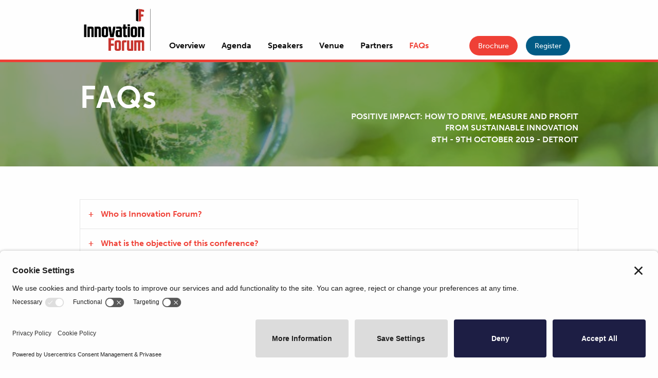

--- FILE ---
content_type: text/html; charset=utf-8
request_url: https://www.innovationforum.co.uk/conferences/positive-impact-detroit/questions
body_size: 8046
content:
<!DOCTYPE html>
<html lang='en'>
<head>
<meta content='text/html; charset=utf-8' http-equiv='Content-Type'>
<meta content='width=device-width, initial-scale=1.0' name='viewport'>
<meta content='' name='description'>
<meta content='NHtx60ElER93_jw8OzSil9P9jA5wgiRLcGFvNFEEI3Y' name='google-site-verification'>
<meta name="csrf-param" content="authenticity_token" />
<meta name="csrf-token" content="eZ21PvLcHkNj6RzPc9eqCzNXdiiY7m+xGTMfaPkCMfdWqRScAeqOM6Np2ssmvJHXlH93g/6rYLfJDIrDYXtMRw==" />
<title>FAQs</title>
<meta property="og:url" content="https://www.innovationforum.co.uk/conferences/positive-impact-detroit/questions" /><link href="https://www.innovationforum.co.uk/conferences/positive-impact-detroit/questions" rel="canonical" />
<link rel="shortcut icon" type="image/x-icon" href="/assets/favicon-78e8419ae5b933d524d56e843adc68d229e92fecdd3daa281e9eaf8a8d51f1f9.png" />
<link rel="stylesheet" media="all" href="/assets/application-4bf7e098411de69129628b80a443e811fa5a971bff2148d630fb6cee9033bdc2.css" />

<script type="text/javascript">
  (function(i,s,o,g,r,a,m){i['GoogleAnalyticsObject']=r;i[r]=i[r]||function(){
  (i[r].q=i[r].q||[]).push(arguments)},i[r].l=1*new Date();a=s.createElement(o),
  m=s.getElementsByTagName(o)[0];a.async=1;a.src=g;m.parentNode.insertBefore(a,m)
  })(window,document,'script','//www.google-analytics.com/analytics.js','ga');

  ga('create', 'UA-49159532-1', 'auto');
  ga('set', 'anonymizeIp', true);
  ga('send', 'pageview');
</script>


<!-- Google Tag Manager -->

<script>
(function(w,d,s,l,i){w[l]=w[l]||[];w[l].push({'gtm.start':new Date().getTime(),event:'gtm.js'});
var f=d.getElementsByTagName(s)[0],j=d.createElement(s),dl=l!='dataLayer'?'&l='+l:'';
j.async=true;
j.src='https://www.googletagmanager.com/gtm.js?id='+i+dl;
f.parentNode.insertBefore(j,f);
})(window,document,'script','dataLayer','GTM-N8JL56J');
</script>
<!-- End Google Tag Manager -->
<script type="text/javascript"> _linkedin_partner_id = "4705954"; window._linkedin_data_partner_ids = window._linkedin_data_partner_ids || []; window._linkedin_data_partner_ids.push(_linkedin_partner_id); </script><script type="text/javascript"> (function(l) { if (!l){window.lintrk = function(a,b){window.lintrk.q.push([a,b])}; window.lintrk.q=[]} var s = document.getElementsByTagName("script")[0]; var b = document.createElement("script"); b.type = "text/javascript";b.async = true; b.src = "https://snap.licdn.com/li.lms-analytics/insight.min.js"; s.parentNode.insertBefore(b, s);})(window.lintrk); </script>

<META HTTP-EQUIV="Content-type" CONTENT="text/html; charset=UTF-8">
<script src="https://www.google.com/recaptcha/api.js"></script>

<script type="text/javascript">
    const form = document.forms.item(0)
    const hiddenInput = document.getElementById('g-recaptcha-response-data-submit')
    form.addEventListener('submit', async function(e) {
      e.preventDefault();
      console.log('Submitted form. Getting fresh reCAPTCHA response token…')
      const response = await window.executeRecaptchaForDemoAsync()
      console.log(`Response was: ${response}`)
      hiddenInput.value = response
      form.submit()
    });
  </script>

<script id="privasee-cb" src="https://app.privasee.io/cdn/64abe5a8d3b51b00134ad9aa/cookie-banner.js"></script>


</head>
<body class='no-js questions-page'>
<!-- Google Tag Manager (noscript) -->
<noscript>
<iframe src="https://www.googletagmanager.com/ns.html?id=GTM-N8JL56J" height="0" width="0" style="display:none;visibility:hidden"></iframe>
</noscript>
<!-- End Google Tag Manager (noscript) -->
<noscript>
<img alt='' height='1' src='https://px.ads.linkedin.com/collect/?pid=4705954&amp;fmt=gif' style='display:none;' width='1'>
</noscript>
<div class='off-canvas-wrapper'>
<div class='off-canvas position-right' data-off-canvas id='offCanvas'>
<form autocomplete="off" class="search-form" action="/analysis" accept-charset="UTF-8" method="get"><input name="utf8" type="hidden" value="&#x2713;" /><input type="search" name="q" id="q" placeholder="Search" class="search__input" />
<button name="button" type="submit" class="search-button"><img src="/assets/search-47e0972becb31049cfa6d30b85161a86b8f21fd25ca97a2b9f60a1124a1b3555.svg" />
</button></form><ul class='menu vertical'>
<li class=''>
<a href="/conferences/positive-impact-detroit">Overview</a>
</li>
<li class=''>
<a href="/conferences/positive-impact-detroit/agenda">Agenda</a>
</li>
<li class=''>
<a href="/conferences/positive-impact-detroit/speakers">Speakers</a>
</li>
<li class=''>
<a href="/conferences/positive-impact-detroit/venue">Venue</a>
</li>
<li class=''>
<a href="/conferences/positive-impact-detroit/partners">Partners</a>
</li>
<li class='active'>
<a href="/conferences/positive-impact-detroit/questions">FAQs</a>
</li>

<li>
<button name="button" type="submit" class="button expanded" data-open="brochureDownload">Brochure</button>
</li>
<li>
<a class="button secondary expanded" href="/conferences/positive-impact-detroit/register">Register</a>
</li>
</ul>
</div>
<div class='off-canvas-content' data-off-canvas-content>
<header class='header hide-for-print hide-on-print'>
<div class='grid-container'>
<div class='grid-x grid-padding-x'>
<div class='small-12 cell'>
<div class='title-bar hide-for-large'>
<a class="brand" href="/conferences/positive-impact-detroit">Positive impact: How to drive, measure and profit from sustainable innovation</a>
<button class='menu-icon-wrapper' data-open='offCanvas' type='button'>
MENU
<span class='menu-icon'></span>
</button>
</div>
<div class='top-bar show-for-large'>
<div class='top-bar-left'>
<ul class='menu align-bottom'>
<li class='title'>
<a class="brand" href="/conferences/positive-impact-detroit">Positive impact: How to drive, measure and profit from sustainable innovation</a>
</li>
<li class=''>
<a href="/conferences/positive-impact-detroit">Overview</a>
</li>
<li class=''>
<a href="/conferences/positive-impact-detroit/agenda">Agenda</a>
</li>
<li class=''>
<a href="/conferences/positive-impact-detroit/speakers">Speakers</a>
</li>
<li class=''>
<a href="/conferences/positive-impact-detroit/venue">Venue</a>
</li>
<li class=''>
<a href="/conferences/positive-impact-detroit/partners">Partners</a>
</li>
<li class='active'>
<a href="/conferences/positive-impact-detroit/questions">FAQs</a>
</li>

</ul>
</div>
<div class='top-bar-right align-self-bottom'>
<ul class='menu align-self-bottom'>
<li>
<button name="button" type="submit" class="button" data-open="brochureDownload">Brochure</button>
</li>
<li>
<a class="button secondary" href="/conferences/positive-impact-detroit/register">Register</a>
</li>
</ul>
</div>
</div>

</div>
</div>
</div>
</header>

<div class='banner' style='background-image: url(https://innovationforum.s3.amazonaws.com/uploads/spina/photo/file/2480/image_Main_photo.jpg)'>
<div class='banner__overlay'></div>
<div class='banner__content'>
<div class='grid-container'>
<div class='grid-x grid-padding-x'>
<div class='medium-6 cell'>
<h1 class='banner__title'>FAQs</h1>
</div>
<div class='medium-6 cell align-self-bottom medium-text-right'>
<h2 class='banner__sub-title'>Positive impact: How to drive, measure and profit from sustainable innovation</h2>
<span class='banner__top-title'>8th - 9th October 2019 - Detroit</span>
</div>
</div>
</div>
</div>
</div>
<div class='content'>
<div class='grid-container'>
<div class='grid-x grid-padding-x'>
<div class='small-12 cell'>
<ul class='accordion' data-accordion='' data-allow-all-closed='true' data-deep-link='true'>
<li class='accordion-item' data-accordion-item>
<a class="accordion-title" href="#question_1">Who is Innovation Forum?</a>
<div class='accordion-content' data-tab-content='' id='question_1'>
<div>Innovation Forum is an independent London-based company with decades of collective experience in sustainability events and publishing. We research, create, and facilitate debate-driven, focused events tackling the critical business sustainability challenges around the world.<br><br></div><div>Over the past few years we’ve created successful annual and regional events, including those focused on preventing deforestation, sustainable agriculture, human rights and modern slavery and industry specific conferences in sustainable apparel and sugar production. <br><br>More information can be found on our <a href="https://innovation-forum.co.uk/">website</a>.&nbsp;</div>
</div>
</li>
<li class='accordion-item' data-accordion-item>
<a class="accordion-title" href="#question_2">What is the objective of this conference?</a>
<div class='accordion-content' data-tab-content='' id='question_2'>
<div>The primary objectives of this conference will be to:</div><ol><li><strong>Highlight how business can create, demonstrate and measure</strong> progress in sustainable innovation</li><li><strong>Equip business</strong> with the practical guidance to develop and implement strategies for impact measurement</li><li><strong>Drive progress</strong> that works for consumers, the environment, utility and business reality</li><li><strong>Showcase the most effective methods</strong> currently used by business to measure tangible and intangible impacts of their sustainability programs</li><li><strong>Facilitate collaboration</strong> between key actors across the value chain</li></ol>
</div>
</li>
<li class='accordion-item' data-accordion-item>
<a class="accordion-title" href="#question_3">What makes this conference different?</a>
<div class='accordion-content' data-tab-content='' id='question_3'>
<div><strong>Focused content designed for action and practice</strong> – the focus of the agenda and event structure are designed to provide actionable tools and practical insights that you can then apply to your own company.<br><br></div><div><strong>More time for genuine discussion</strong> –&nbsp; the agenda and timings have been built to provide time for in-depth debate and meaningful exchange beyond introductions and superficial outlines of initiatives. There will be a lot of experience in the room and therefore we intend for the discussions to be participatory.<br><br></div><div><strong>Held under the Chatham House rule</strong> – this event is not intended as a PR platform – we hold the event under a covenant of confidentiality to promote honest exchange.</div>
</div>
</li>
<li class='accordion-item' data-accordion-item>
<a class="accordion-title" href="#question_4">Who attends?</a>
<div class='accordion-content' data-tab-content='' id='question_4'>
<div>The 2019 conference will welcome delegates representing corporates, NGOs, suppliers, traders, development agencies, investors, government bodies and other relevant organisations.</div><div><br></div>
</div>
</li>
<li class='accordion-item' data-accordion-item>
<a class="accordion-title" href="#question_5">Are sponsorship opportunities available?</a>
<div class='accordion-content' data-tab-content='' id='question_5'>
<div>At Innovation Forum, we are always looking for new organisations who are able to support the work that we do, and promote leading debate and discussion.&nbsp;<br><br></div><div>Innovation Forum events offer a fantastic opportunity for sponsors to be able to showcase their work to, and network with, a room full of focused, relevant and senior sustainability professionals.<br><br></div><div>For information on how to get involved and support this forum, please contact Haafizah Khodabocus on <a href="/cdn-cgi/l/email-protection#5119303037382b30397f3a11383f3f3e273025383e3f7c373e23243c7f323e7f243a"><span class="__cf_email__" data-cfemail="de96bfbfb8b7a4bfb6f0b59eb7b0b0b1a8bfaab7b1b0f3b8b1acabb3f0bdb1f0abb5">[email&#160;protected]</span></a></div>
</div>
</li>
<li class='accordion-item' data-accordion-item>
<a class="accordion-title" href="#question_6">Do you offer group discounts?</a>
<div class='accordion-content' data-tab-content='' id='question_6'>
<div>Yes, if you’d like to attend with two or more colleagues, we would be happy to offer a group discount. For details, please contact Narni at <a href="/cdn-cgi/l/email-protection#107e71627e793e72627f7f7b753d7174797c50797e7e7f667164797f7e3d767f62657d3e737f3e657b"><span class="__cf_email__" data-cfemail="eb858a998582c589998484808ec68a8f8287ab828585849d8a9f828485c68d84999e86c58884c59e80">[email&#160;protected]</span></a></div>
</div>
</li>
<li class='accordion-item' data-accordion-item>
<a class="accordion-title" href="#question_7">How can I apply to speak?</a>
<div class='accordion-content' data-tab-content='' id='question_7'>
<div>Our speakers are selected and invited based on in-depth research into the leading organisations in the space. However, if you have an interesting program, initiative or partnership, then we would love to hear from you.&nbsp;<br><br></div><div>Please direct your inquiry to Narni at <a href="/cdn-cgi/l/email-protection#335d52415d5a1d51415c5c58561e52575a5f735a5d5d5c4552475a5c5d1e555c41465e1d505c1d4658"><span class="__cf_email__" data-cfemail="0a646b7864632468786565616f276b6e63664a636464657c6b7e636564276c65787f67246965247f61">[email&#160;protected]</span></a></div>
</div>
</li>
<li class='accordion-item' data-accordion-item>
<a class="accordion-title" href="#question_8">Are there any volunteer opportunities?</a>
<div class='accordion-content' data-tab-content='' id='question_8'>
<div>Yes, we offer a small number of places to students studying in relevant fields. We ask for some assistance over the two conference days in return for access to the conference sessions and learning opportunities. Get in touch for more details.&nbsp;</div>
</div>
</li>
<li class='accordion-item' data-accordion-item>
<a class="accordion-title" href="#question_9">Can I attend for just one day?</a>
<div class='accordion-content' data-tab-content='' id='question_9'>
<div>We recommend delegates to attend for the full conference. However, in the chance that you are only able to attend one day, we can provide you with a one-day pass for 70% of the current rate.</div>
</div>
</li>
<li class='accordion-item' data-accordion-item>
<a class="accordion-title" href="#question_10">How can I stay up to date with further Innovation Forum conferences, research and publishing?</a>
<div class='accordion-content' data-tab-content='' id='question_10'>
<div>To stay up to date, you can sign up to our weekly business brief here: <a href="https://innovation-forum.co.uk/">www.innovationforum.co.uk/</a><br><br></div><div>By signing up, you’ll receive our latest analysis through our weekly newsletter. You’ll also be the first to find out about similar conferences and related content.&nbsp;</div>
</div>
</li>

</ul>
</div>
</div>
</div>
</div>

<div class='content break hide-for-print hide-on-print'>
<div class='grid-container'>
<div class='grid-x grid-padding-x grid-padding-y'>
<div class='medium-4 cell'>
<h3>Get in touch&nbsp;</h3><div>For any questions on the conference, please contact:<br><br></div><div>Narni Brooke-Adil<br>Project Director<br><a href="/cdn-cgi/l/email-protection#7836190a1611561a0a1717131d55191c111438111616170e190c111716551e170a0d15561b17560d13"><span class="__cf_email__" data-cfemail="b4fad5c6dadd9ad6c6dbdbdfd199d5d0ddd8f4dddadadbc2d5c0dddbda99d2dbc6c1d99ad7db9ac1df">[email&#160;protected]</span><br></a>+44 (0) 20 3780 7435</div>
</div>
<div class='medium-4 cell'>
<h3>Sign up</h3><div>Registration for the conference is currently open. To sign up, you can do so online <a href="https://www.innovationforum.co.uk/conferences/positive-impact-detroit/register">here,</a> or get in touch directly for details of group discounts.</div>
</div>
<div class='medium-4 cell'>
<h3>Sponsorship&nbsp;</h3><div>For more information on partnering with the event, please contact:<br><br>Anita Thomson</div><div>Business Development<br><a href="/cdn-cgi/l/email-protection#185976716c79366c7077756b777658717676776e796c717776357e776a6d75367b77366d73"><span class="__cf_email__" data-cfemail="0b4a65627f6a257f6364667864654b626565647d6a7f626465266d64797e66256864257e60">[email&#160;protected]</span></a><br>+44 (0) 20 3780 7438</div>
</div>
</div>
</div>
</div>

<footer class='footer hide-for-print hide-on-print'>
<div class='grid-container'>
<div class='grid-x grid-padding-x grid-padding-y'>
<div class='medium-3 cell'>
<h3 class='footer__title'>About us</h3>
<ul class='sectors-menu'>
<li>
<a href="/about-us">About IF</a>
</li>
<li>
<a href="/our-services">Our Services</a>
</li>
<li>
<a href="/terms-and-conditions">Terms &amp; Conditions</a>
</li>
<li>
<a href="https://app.privasee.io/privacy-portal/64abe5a8d3b51b00134ad9aa">Privacy &amp; Cookies</a>
</li>
<li class='footer__subtitle'>Follow us on</li>
<li>
<a target="blank" href="https://twitter.com/InnovaForum">Twitter</a>
</li>
<li>
<a target="blank" href="https://www.linkedin.com/company/innovation-forum-publishing/">LinkedIn</a>
</li>
</ul>
</div>
<div class='medium-3 cell'>
<h3 class='footer__title'>Sectors</h3>
<ul class='sectors-menu'>
<li class=''>
<a href="/analysis/forests-and-agriculture">Forests and agriculture</a>
</li>
<li class=''>
<a href="/analysis/supply-chain-strategy">Supply chain strategy</a>
</li>
<li class=''>
<a href="/analysis/business-innovation">Business innovation</a>
</li>
<li class=''>
<a href="/analysis/human-rights-and-trade">Human rights and trade</a>
</li>
<li class=''>
<a href="/analysis/plastic-pollution">Sustainable packaging</a>
</li>
<li class=''>
<a href="/analysis/apparel-and-textiles">Apparel and textiles</a>
</li>
</ul>
</div>
<div class='medium-3 cell'>
<h3 class='footer__title'>Events</h3>
<ul class='sectors-menu'>
<li>
<a href="/conferences/sustainable-packaging-eu">Sustainable Packaging Innovation Forum</a>
</li>
<li>
<a href="/conferences/ethical-trade-and-human-rights-forum">Responsible Sourcing and Ethical Trade Forum</a>
</li>
<li>
<a href="/conferences/sustainable-apparel-and-textiles-conference">Sustainable Apparel and Textiles Conference</a>
</li>
<li>
<a href="/conferences/the-future-of-food">The Future of Food and Beverage</a>
</li>
<li>
<a href="/conferences/the-future-of-food-us">The Future of Food and Beverage USA </a>
</li>
<li>
<a href="/conferences/sustainable-apparel-and-textiles-conference-usa">Sustainable Apparel and Textiles Conference USA</a>
</li>
<li>
<a href="/conferences/climate-action">The Scope 3 Innovation Forum</a>
</li>
</ul>
</div>
<div class='medium-3 cell'>
<h3 class='footer__title'>Contact</h3>
<p>
1 Primrose Street
<br>
London
<br>
EC2A 2JN
</p>
<p>
<a href="/cdn-cgi/l/email-protection#92fbfcf4fdd2fbfcfcfde4f3e6fbfdfcbff4fde0e7ffbcf1fdbce7f9"><span class="__cf_email__" data-cfemail="c2abaca4ad82abacacadb4a3b6abadacefa4adb0b7afeca1adecb7a9">[email&#160;protected]</span></a>
<br>
<a href="tel:+44 (0) 20 3780 7430">+44 (0) 20 3780 7430</a>
</p>
</div>
</div>
</div>
<div class='legal'>
<div class='grid-container'>
<div class='grid-x grid-padding-x'>
<div class='medium-8 cell'>
<p>
&copy;
2026
Innovation Forum
|
Reg No. 08927832
</p>
</div>
<div class='medium-4 cell medium-text-right'>
<p>Crafted by <a rel="noreferrer" target="_blank" href="https://www.wearefuze.co.uk">FUZE</a></p>
</div>
</div>
</div>
</div>
</footer>

</div>
</div>
<script data-cfasync="false" src="/cdn-cgi/scripts/5c5dd728/cloudflare-static/email-decode.min.js"></script><script src="/assets/application-69fa2283d11791c56673a22e3be9b1b1bbfb9cbf8dc2d912879352a3f6b0a43f.js"></script>

<div class='reveal large' data-reveal id='modal'>
<div>session modal content</div>
</div>
<div class='reveal' data-reveal id='brochureDownload'>
<h3>Download brochure</h3>
<form action="/salesforce_brochure" method="POST" id="salesforceBrochureForm" data-remote="true">
  <input type="hidden"
         name="retURL"
         value="https://innovationforum.s3.amazonaws.com/uploads/spina/attachment/file/337/How_to_drive__measure_and_profit_from_sustainable_innovation_-_Detroit_2019_Agenda.pdf">
  <input type="hidden" name="endpoint" value="">      
  <label for="FirstName">First Name</label>
  <input id="FirstName"
         maxlength="40"
         name="FirstName"
         size="20"
         type="text"
         class="field_group" required />
  <label for="LastName">Last Name</label>
  <input id="LastName"
         maxlength="80"
         name="LastName"
         size="20"
         type="text"
         class="field_group" required />
  <label for="EmailAddress">Email</label>
  <input id="EmailAddress"
         maxlength="80"
         name="EmailAddress"
         size="20"
         type="email"
         class="field_group" required />
  <label for="Job Title">Job Title</label>
  <input id="Job Title"
         maxlength="80"
         name="JobTitle"
         size="20"
         type="tel"
         class="field_group" required />
  <label for="Organisation">Company</label>
  <input id="Organisation"
         maxlength="40"
         name="Organisation"
         size="20"
         type="text"
         class="field_group" required />
  
  <fieldset>
    <label>I am interested in...</label>
    <input name="I'm interested in[]" type="checkbox" value="Attending"><span style="padding-left: 1rem;">Attending</span><br>
    <input name="I'm interested in[]" type="checkbox" value="Speaking"><span style="padding-left: 1rem;">Speaking</span><br>
    <input name="I'm interested in[]" type="checkbox" value="Sponsoring"><span style="padding-left: 1rem;">Sponsoring</span><br>
    <input name="I'm interested in[]" type="checkbox" value="Marketing Partnership"><span style="padding-left: 1rem;">Marketing Partnership</span><br>
  </fieldset>     
  
  <!-- <div class="g-recaptcha" data-sitekey="6LfVnCYTAAAAAB4x9xlkeTsV8CO6np5UMhNjRNNZ"></div> -->
  
  <br>

  <input type="submit" name="commit" value="Submit" class="button fuze" data-disable-with="Submit" />
  <button type="button" aria-label="Close modal" data-close class="close-button">
    <span ara-hidden>&times;</span>
  </button>
</form>

</div>
<div class='reveal' data-reveal id='newsletterSignup'>
<h3>Sign up to our newsletter</h3>
<form action="/salesforce_register" method="POST" id="salesforceForm" data-remote="true">
  <input type="hidden" name="endpoint" value="https://content.innovation-forum.co.uk/l/1041011/2024-01-11/34c19n">
  <label for="FirstName">First Name</label>
  <input id="FirstName"
         maxlength="40"
         name="First name"
         size="20"
         type="text"
         class="field_group" required/>
  <label for="Last Name">Last Name</label>
  <input id="LastName"
          maxlength="40"
          name="Last Name"
          size="20"
          type="text"
          class="field_group" required/>
  <label for="EmailAddress">Email</label>
  <input id="EmailAddress"
         maxlength="80"
         name="email"
         size="20"
         type="email"
         class="field_group" required/>
  <label for="JobTitle">Job Title</label>
  <input id="JobTitle"
         maxlength="80"
         name="Job title"
         size="20"
         type="text"
         class="field_group" required/>
  <label for="Organisation">Company</label>
  <input id="Organisation"
         maxlength="40"
         name="Organisation"
         size="20"
         type="text"
         class="field_group" required/>
    <fieldset>
    <label>I am interested in...</label>
      <input name="List preferences[]" type="checkbox" value="Apparel and textiles"><span style="padding-left: 1rem;">Apparel and textiles</span><br>
      <input name="List preferences[]" type="checkbox" value="Plastics and packaging"><span style="padding-left: 1rem;">Plastics and packaging</span><br>
      <input name="List preferences[]" type="checkbox" value="Food and agriculture"><span style="padding-left: 1rem;">Food and agriculture</span><br>
      <input name="List preferences[]" type="checkbox" value="Scope 3 and climate"><span style="padding-left: 1rem;">Scope 3 and climate</span><br>
      <input name="List preferences[]" type="checkbox" value="Responsible sourcing and ethical trade"><span style="padding-left: 1rem;">Responsible sourcing and ethical trade</span><br>
      <input name="List preferences[]" type="checkbox" value="Landscapes and commodity sourcing"><span style="padding-left: 1rem;">Landscapes and commodity sourcing</span><br>
    </fieldset>      

  <script src="https://www.recaptcha.net/recaptcha/api.js?render=6Lf079spAAAAALoEHUAfR9tloWuu-JtKNgehNZw9"   ></script>
        <script>
          // Define function so that we can call it again later if we need to reset it
          // This executes reCAPTCHA and then calls our callback.
          function executeRecaptchaForSubmit() {
            grecaptcha.ready(function() {
              grecaptcha.execute('6Lf079spAAAAALoEHUAfR9tloWuu-JtKNgehNZw9', {action: 'submit'}).then(function(token) {
                setInputWithRecaptchaResponseTokenForSubmit('g-recaptcha-response-data-submit', token)
              });
            });
          };
          // Invoke immediately
          executeRecaptchaForSubmit()

          // Async variant so you can await this function from another async function (no need for
          // an explicit callback function then!)
          // Returns a Promise that resolves with the response token.
          async function executeRecaptchaForSubmitAsync() {
            return new Promise((resolve, reject) => {
             grecaptcha.ready(async function() {
                resolve(await grecaptcha.execute('6Lf079spAAAAALoEHUAfR9tloWuu-JtKNgehNZw9', {action: 'submit'}))
              });
            })
          };

                    var setInputWithRecaptchaResponseTokenForSubmit = function(id, token) {
            var element = document.getElementById(id);
            element.value = token;
          }

        </script>
<input type="hidden" name="g-recaptcha-response-data[submit]" id="g-recaptcha-response-data-submit" data-sitekey="6Lf079spAAAAALoEHUAfR9tloWuu-JtKNgehNZw9" class="g-recaptcha g-recaptcha-response "/>

  <br>
  <input type="submit" name="submit" class="button">
  <button type="button" aria-label="Close modal" data-close class="close-button">
    <span ara-hidden>&times;</span>
  </button>
</form>
</div>
<script defer src="https://static.cloudflareinsights.com/beacon.min.js/vcd15cbe7772f49c399c6a5babf22c1241717689176015" integrity="sha512-ZpsOmlRQV6y907TI0dKBHq9Md29nnaEIPlkf84rnaERnq6zvWvPUqr2ft8M1aS28oN72PdrCzSjY4U6VaAw1EQ==" data-cf-beacon='{"version":"2024.11.0","token":"1ddf1bdbed574a0aa3c475cff3790927","r":1,"server_timing":{"name":{"cfCacheStatus":true,"cfEdge":true,"cfExtPri":true,"cfL4":true,"cfOrigin":true,"cfSpeedBrain":true},"location_startswith":null}}' crossorigin="anonymous"></script>
</body>
</html>


--- FILE ---
content_type: text/html; charset=utf-8
request_url: https://products.privasee.io/cdn/64abe5a8d3b51b00134ad9aa/cookie-banner.js
body_size: 7456
content:
function __cb_setupFunction() {
	try {
		const scriptElm = document.getElementById('privasee-cb');

		if (!scriptElm) return;

		// These variables are changed when the script compiles on our server
		const crossDomainSharing = 'false' === 'true' ? true : false;
		const tcfEnabled = 'false' === 'true' ? true : false;
		const _companyId = '64abe5a8d3b51b00134ad9aa';
		const settingsId = `EaYXVkbSd-Z60Z`;
		const isTesting = `false` === 'true' ? true : false;
		const isCookieBannerV3 = `false` === 'true' ? true : false;
		const themingId = `default`;
		const domain = `https://products.privasee.io`;
		const gcm = `false` === 'true' ? true : false;
		const smartCookieBlocker = `false` === 'true' ? true : false;

		// We defined the dependencies that will be loaded onto the client's website.
		const arr = [
			{
				rel: `preconnect`,
				href: isCookieBannerV3 ? `//web.cmp.usercentrics.eu` : `//app.usercentrics.eu`
			},
			{
				rel: `preconnect`,
				href: `//api.usercentrics.eu`
			},
			{
				rel: `preconnect`,
				href: `//privacy-proxy.usercentrics.eu`
			},
			{
				rel: `preload`,
				href: isCookieBannerV3 ? `//web.cmp.usercentrics.eu/ui/loader.js` : `//app.usercentrics.eu/browser-ui/latest/loader.js`,
				as: 'script'
			}
		];

		// We create the <link> and then insert onto the website's body.
		arr.forEach((elm, ix) => {
			var link;

			link = document.createElement('link');

			link.rel = elm.rel;
			link.href = elm.href;
			link.id = `cb-assets-${ix}`;

			if (elm.as) {
				link.as = elm.as;
			}

			__cb_insertAfter(link, ix == 0 ? scriptElm : document.getElementById(`cb-assets-${ix - 1}`));
		});

		// This is just a listener that is needed in order to know when to load the minimal theme.
		window.addEventListener('UC_UI_INITIALIZED', function () {
			// Load the theme if any..
			if (themingId !== 'default') {
				__cb_addStyles({ themingId, domain });
			}
		});

		// We now will create the default script which is gonna load the cookie banner.
		// This script is provided by Usercentrics.

		let script1 = document.createElement('script');

		script1.id = 'usercentrics-cmp';
		script1.setAttribute('data-settings-id', settingsId);
		script1.src = isCookieBannerV3 ? 'https://web.cmp.usercentrics.eu/ui/loader.js' : 'https://app.usercentrics.eu/browser-ui/latest/loader.js';
		script1.async = true;

		// If we are in a testing environment, this field must be added.
		if (isTesting) {
			script1.setAttribute('data-sandbox', 'true');
		}

		// If TCF is enabled we need to make sure the script is loaded synchronously.
		if (tcfEnabled) {
			script1.setAttribute('data-tcf-enabled', 'true');
			script1.async = false; // TCF must be not async.
		}

		// We inject it onto the website's document body.
		__cb_insertAfter(script1, document.getElementById(`cb-assets-${arr.length - 1}`));

		// These are just two comments that are good to have. It makes it clear where our code injections starts and ends.
		__cb_insertAfter(document.createComment('COOKIE BANNER - PRIVASEE.IO'), scriptElm);
		__cb_insertAfter(document.createComment('END COOKIE BANNER - PRIVASEE.IO'), document.getElementById('usercentrics-cmp'));

		// Deleting the original CDN Script to keep things clear.
		scriptElm.remove();

		// If we are in a testing environment we will also announce it in the console.
		if (isTesting) {
			console.warn(`[LOADED] Cookie banner has been loaded.`);
		}

		// When Cross Domain sharing is enabled this must be invoked.
		if (crossDomainSharing) {
			// Set the dependencies up
			__cb_crossDomain_setFunctions(domain, _companyId);
			__cb_crossDomain_setEvents(domain);
		}

		// If google consent mode is enabled
		if (gcm) {
			__cb_loadGoogleConsentMode(smartCookieBlocker);
		}
	} catch (err) {
		console.error(`[ERROR] Privasee - Cookie Banner`, err);
	}
}

function __cb_addStyles(args) {
	// Find the target
	const target = document.getElementById('usercentrics-root');
	if (!target || !target.shadowRoot) return false;

	// Check browser name...
	const browserName = __cb_getBrowserName();
	if (browserName === 'Safari') return false; // not compatible.

	// Create a stylesheet
	const stylesheet = document.createElement('link');
	stylesheet.rel = 'stylesheet';
	stylesheet.href = `${args.domain}/assets/css/cookieBanner/${args.themingId}.css`;

	// Inject it
	target.shadowRoot.appendChild(stylesheet);
}

function __cb_insertAfter(newNode, referenceNode) {
	referenceNode.parentNode.insertBefore(newNode, referenceNode.nextSibling);
}

function __cb_getBrowserName() {
	const userAgent = navigator.userAgent;
	if (userAgent.indexOf('Safari') !== -1 && userAgent.indexOf('Chrome') === -1) {
		return 'Safari';
	} else if (userAgent.indexOf('OPR') !== -1 || userAgent.indexOf('Opera') !== -1) {
		return 'Opera';
	} else if (userAgent.indexOf('Chrome') !== -1) {
		return 'Chrome';
	} else {
		return 'Others';
	}
}

function __cb_checkIfRedirectForCookiePreferences() {
	const triggerPath = `?cb-manage-cookies`;
	// If this user was redirected from our hosted privacy portal to their main website.
	if (window.location.href.includes(triggerPath)) {
		window.privasee.cookieBanner.showPreferences();
		if (typeof history.replaceState === 'undefined') return false; // something is not right.
		history.replaceState({}, null, window.location.href.replace(triggerPath, ''));
	}
}

function __cb_loadGoogleConsentMode(smartCookieBlockerEnabled = false) {
	// try {
	// 	// Create a script element
	// 	var scriptElement = document.createElement('script');
	// 	scriptElement.type = 'text/javascript';
	// 	scriptElement.id = `privasee-cb-googleConsentMode-1`;
	// 	// Add the provided code to the script
	// 	scriptElement.innerHTML = `
	// 		// create dataLayer
	// 		window.dataLayer = window.dataLayer || [];
	// 		function gtag() {
	// 			dataLayer.push(arguments);
	// 		}
	// 		// set "denied" as default for both ad and analytics storage,
	// 		gtag("consent", "default", {
	// 			ad_user_data: "denied",
	// 			ad_personalization: "denied",
	// 			ad_storage: "denied",
	// 			analytics_storage: "denied",
	// 			wait_for_update: 500 // milliseconds to wait for update
	// 		});
	// 		// Enable ads data redaction by default [optional]
	// 		gtag("set", "ads_data_redaction", true);
	// 	`;
	// 	// Add it.
	// 	__cb_insertAfter(scriptElement, document.getElementById('usercentrics-cmp'));
	// 	// If smart cookie blocker is enabled we will unlock gtm after 500 ms (We need to wait for the script cmp script to load first)
	// 	if (smartCookieBlockerEnabled) {
	// 		// Create a script element
	// 		var scriptElementSecondary = document.createElement('script');
	// 		scriptElementSecondary.type = 'text/javascript';
	// 		scriptElementSecondary.id = `privasee-cb-googleConsentMode-2`;
	// 		scriptElementSecondary.innerHTML = `
	// 			setTimeout( () => {
	// 				if(window.uc) {
	// 					window.uc.deactivateBlocking([
	// 						'BJ59EidsWQ', // GTM is not blocked
	// 					]);
	// 				}
	// 			}, 500 );
	// 		`;
	// 		__cb_insertAfter(scriptElementSecondary, document.getElementById('privasee-cb-googleConsentMode-1'));
	// 	}
	// } catch (err) {
	// 	console.error(`loadGoogleConsentMode`, err);
	// }
}

if (window.privasee === undefined) { window.privasee = {}; }

window.privasee.cookieBanner = { showPreferences: () => { window.UC_UI.showSecondLayer(); } };

__cb_setupFunction();

setTimeout(__cb_checkIfRedirectForCookiePreferences, 400); // 400 ms for uc script to load.

--- FILE ---
content_type: image/svg+xml
request_url: https://www.innovationforum.co.uk/assets/search-47e0972becb31049cfa6d30b85161a86b8f21fd25ca97a2b9f60a1124a1b3555.svg
body_size: 392
content:
<svg enable-background="new 0 0 485.213 485.213" height="485.213" viewBox="0 0 485.213 485.213" width="485.213" xmlns="http://www.w3.org/2000/svg"><g fill="#fff"><path d="m471.882 407.567-111.315-111.324c-16.586 25.795-38.536 47.734-64.331 64.321l111.324 111.324c17.772 17.768 46.587 17.768 64.321 0 17.773-17.739 17.773-46.554.001-64.321z"/><path d="m363.909 181.955c0-100.482-81.469-181.955-181.953-181.955-100.482 0-181.955 81.473-181.955 181.955s81.473 181.951 181.955 181.951c100.484 0 181.953-81.469 181.953-181.951zm-181.953 136.461c-75.252 0-136.465-61.208-136.465-136.46s61.213-136.465 136.465-136.465c75.25 0 136.468 61.213 136.468 136.465s-61.218 136.46-136.468 136.46z"/><path d="m75.817 181.955h30.322c0-41.803 34.014-75.814 75.816-75.814v-30.325c-58.517 0-106.138 47.621-106.138 106.139z"/></g></svg>

--- FILE ---
content_type: text/plain
request_url: https://www.google-analytics.com/j/collect?v=1&_v=j102&aip=1&a=1472002404&t=pageview&_s=1&dl=https%3A%2F%2Fwww.innovationforum.co.uk%2Fconferences%2Fpositive-impact-detroit%2Fquestions&ul=en-us%40posix&dt=FAQs&sr=1280x720&vp=1280x720&_u=YEBAAEABAAAAACAAI~&jid=235974006&gjid=1407172116&cid=240669965.1768960107&tid=UA-49159532-1&_gid=1802972465.1768960107&_r=1&_slc=1&z=1732802947
body_size: -453
content:
2,cG-PM6RDTZS53